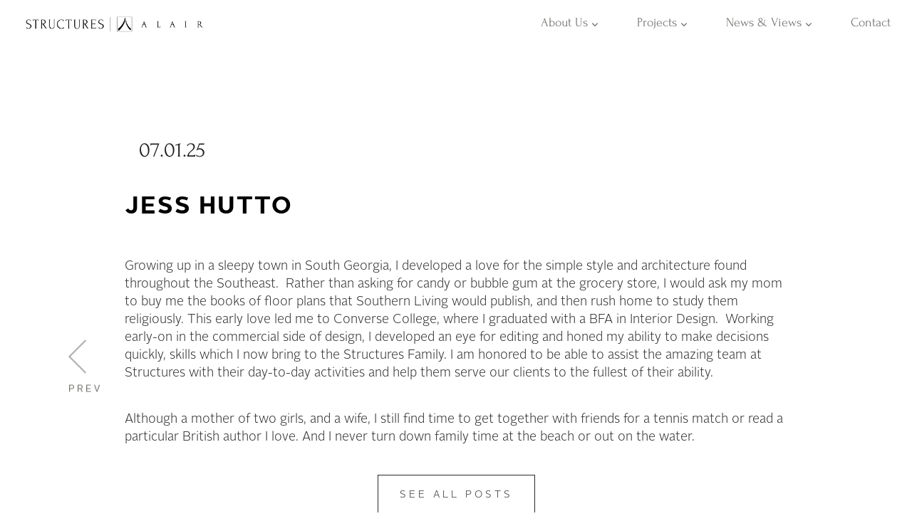

--- FILE ---
content_type: text/html; charset=UTF-8
request_url: https://structures.net/team/jess/
body_size: 8768
content:
<!doctype html>
<html lang="en-US">
<head>
	<meta charset="UTF-8">
	<meta name="robots" content="index, follow">
	<meta name="viewport" content="width=device-width, initial-scale=1, maximum-scale=1">
	<link rel="shortcut icon" type="image/x-icon" href="https://structures.net/wp-content/themes/structures/assets/ico/favicon.ico">
	<!-- MAKE SURE IT WORKS ON IE WITH COMPATIBILITY -->
	<meta http-equiv="X-UA-Compatible" content="IE=edge">
	<title>Jess Hutto - STRUCTURES BUILDING COMPANY</title>
	<meta name='robots' content='index, follow, max-image-preview:large, max-snippet:-1, max-video-preview:-1' />
	<style>img:is([sizes="auto" i], [sizes^="auto," i]) { contain-intrinsic-size: 3000px 1500px }</style>
	
	<!-- This site is optimized with the Yoast SEO plugin v26.8 - https://yoast.com/product/yoast-seo-wordpress/ -->
	<link rel="canonical" href="https://structures.net/team/jess/" />
	<meta property="og:locale" content="en_US" />
	<meta property="og:type" content="article" />
	<meta property="og:title" content="Jess Hutto - STRUCTURES BUILDING COMPANY" />
	<meta property="og:description" content="Growing up in a sleepy town in South Georgia, I developed a love for the simple style and architecture found throughout the Southeast.  Rather than asking for candy or bubble gum at the grocery store, I would ask my mom to buy me the books of floor plans that Southern Living would publish, and then [&hellip;]" />
	<meta property="og:url" content="https://structures.net/team/jess/" />
	<meta property="og:site_name" content="STRUCTURES BUILDING COMPANY" />
	<meta property="article:modified_time" content="2025-07-10T18:06:25+00:00" />
	<meta property="og:image" content="https://structures.net/wp-content/uploads/2017/08/Nov102018-360-17-3.jpg" />
	<meta property="og:image:width" content="466" />
	<meta property="og:image:height" content="535" />
	<meta property="og:image:type" content="image/jpeg" />
	<meta name="twitter:card" content="summary_large_image" />
	<meta name="twitter:label1" content="Est. reading time" />
	<meta name="twitter:data1" content="1 minute" />
	<script type="application/ld+json" class="yoast-schema-graph">{"@context":"https://schema.org","@graph":[{"@type":"WebPage","@id":"https://structures.net/team/jess/","url":"https://structures.net/team/jess/","name":"Jess Hutto - STRUCTURES BUILDING COMPANY","isPartOf":{"@id":"https://structures.net/#website"},"primaryImageOfPage":{"@id":"https://structures.net/team/jess/#primaryimage"},"image":{"@id":"https://structures.net/team/jess/#primaryimage"},"thumbnailUrl":"https://structures.net/wp-content/uploads/2017/08/Nov102018-360-17-3.jpg","datePublished":"2025-07-01T20:13:02+00:00","dateModified":"2025-07-10T18:06:25+00:00","breadcrumb":{"@id":"https://structures.net/team/jess/#breadcrumb"},"inLanguage":"en-US","potentialAction":[{"@type":"ReadAction","target":["https://structures.net/team/jess/"]}]},{"@type":"ImageObject","inLanguage":"en-US","@id":"https://structures.net/team/jess/#primaryimage","url":"https://structures.net/wp-content/uploads/2017/08/Nov102018-360-17-3.jpg","contentUrl":"https://structures.net/wp-content/uploads/2017/08/Nov102018-360-17-3.jpg","width":466,"height":535},{"@type":"BreadcrumbList","@id":"https://structures.net/team/jess/#breadcrumb","itemListElement":[{"@type":"ListItem","position":1,"name":"Home","item":"https://structures.net/"},{"@type":"ListItem","position":2,"name":"Jess Hutto"}]},{"@type":"WebSite","@id":"https://structures.net/#website","url":"https://structures.net/","name":"STRUCTURES BUILDING COMPANY","description":"Custom Home Builder, Charleston, SC","potentialAction":[{"@type":"SearchAction","target":{"@type":"EntryPoint","urlTemplate":"https://structures.net/?s={search_term_string}"},"query-input":{"@type":"PropertyValueSpecification","valueRequired":true,"valueName":"search_term_string"}}],"inLanguage":"en-US"}]}</script>
	<!-- / Yoast SEO plugin. -->


<script type="text/javascript">
/* <![CDATA[ */
window._wpemojiSettings = {"baseUrl":"https:\/\/s.w.org\/images\/core\/emoji\/16.0.1\/72x72\/","ext":".png","svgUrl":"https:\/\/s.w.org\/images\/core\/emoji\/16.0.1\/svg\/","svgExt":".svg","source":{"concatemoji":"https:\/\/structures.net\/wp-includes\/js\/wp-emoji-release.min.js?ver=6.8.3"}};
/*! This file is auto-generated */
!function(s,n){var o,i,e;function c(e){try{var t={supportTests:e,timestamp:(new Date).valueOf()};sessionStorage.setItem(o,JSON.stringify(t))}catch(e){}}function p(e,t,n){e.clearRect(0,0,e.canvas.width,e.canvas.height),e.fillText(t,0,0);var t=new Uint32Array(e.getImageData(0,0,e.canvas.width,e.canvas.height).data),a=(e.clearRect(0,0,e.canvas.width,e.canvas.height),e.fillText(n,0,0),new Uint32Array(e.getImageData(0,0,e.canvas.width,e.canvas.height).data));return t.every(function(e,t){return e===a[t]})}function u(e,t){e.clearRect(0,0,e.canvas.width,e.canvas.height),e.fillText(t,0,0);for(var n=e.getImageData(16,16,1,1),a=0;a<n.data.length;a++)if(0!==n.data[a])return!1;return!0}function f(e,t,n,a){switch(t){case"flag":return n(e,"\ud83c\udff3\ufe0f\u200d\u26a7\ufe0f","\ud83c\udff3\ufe0f\u200b\u26a7\ufe0f")?!1:!n(e,"\ud83c\udde8\ud83c\uddf6","\ud83c\udde8\u200b\ud83c\uddf6")&&!n(e,"\ud83c\udff4\udb40\udc67\udb40\udc62\udb40\udc65\udb40\udc6e\udb40\udc67\udb40\udc7f","\ud83c\udff4\u200b\udb40\udc67\u200b\udb40\udc62\u200b\udb40\udc65\u200b\udb40\udc6e\u200b\udb40\udc67\u200b\udb40\udc7f");case"emoji":return!a(e,"\ud83e\udedf")}return!1}function g(e,t,n,a){var r="undefined"!=typeof WorkerGlobalScope&&self instanceof WorkerGlobalScope?new OffscreenCanvas(300,150):s.createElement("canvas"),o=r.getContext("2d",{willReadFrequently:!0}),i=(o.textBaseline="top",o.font="600 32px Arial",{});return e.forEach(function(e){i[e]=t(o,e,n,a)}),i}function t(e){var t=s.createElement("script");t.src=e,t.defer=!0,s.head.appendChild(t)}"undefined"!=typeof Promise&&(o="wpEmojiSettingsSupports",i=["flag","emoji"],n.supports={everything:!0,everythingExceptFlag:!0},e=new Promise(function(e){s.addEventListener("DOMContentLoaded",e,{once:!0})}),new Promise(function(t){var n=function(){try{var e=JSON.parse(sessionStorage.getItem(o));if("object"==typeof e&&"number"==typeof e.timestamp&&(new Date).valueOf()<e.timestamp+604800&&"object"==typeof e.supportTests)return e.supportTests}catch(e){}return null}();if(!n){if("undefined"!=typeof Worker&&"undefined"!=typeof OffscreenCanvas&&"undefined"!=typeof URL&&URL.createObjectURL&&"undefined"!=typeof Blob)try{var e="postMessage("+g.toString()+"("+[JSON.stringify(i),f.toString(),p.toString(),u.toString()].join(",")+"));",a=new Blob([e],{type:"text/javascript"}),r=new Worker(URL.createObjectURL(a),{name:"wpTestEmojiSupports"});return void(r.onmessage=function(e){c(n=e.data),r.terminate(),t(n)})}catch(e){}c(n=g(i,f,p,u))}t(n)}).then(function(e){for(var t in e)n.supports[t]=e[t],n.supports.everything=n.supports.everything&&n.supports[t],"flag"!==t&&(n.supports.everythingExceptFlag=n.supports.everythingExceptFlag&&n.supports[t]);n.supports.everythingExceptFlag=n.supports.everythingExceptFlag&&!n.supports.flag,n.DOMReady=!1,n.readyCallback=function(){n.DOMReady=!0}}).then(function(){return e}).then(function(){var e;n.supports.everything||(n.readyCallback(),(e=n.source||{}).concatemoji?t(e.concatemoji):e.wpemoji&&e.twemoji&&(t(e.twemoji),t(e.wpemoji)))}))}((window,document),window._wpemojiSettings);
/* ]]> */
</script>
<link rel='stylesheet' id='sbi_styles-css' href='https://structures.net/wp-content/plugins/instagram-feed-pro/css/sbi-styles.min.css?ver=6.9.0' type='text/css' media='all' />
<style id='wp-emoji-styles-inline-css' type='text/css'>

	img.wp-smiley, img.emoji {
		display: inline !important;
		border: none !important;
		box-shadow: none !important;
		height: 1em !important;
		width: 1em !important;
		margin: 0 0.07em !important;
		vertical-align: -0.1em !important;
		background: none !important;
		padding: 0 !important;
	}
</style>
<link rel='stylesheet' id='wp-block-library-css' href='https://structures.net/wp-includes/css/dist/block-library/style.min.css?ver=6.8.3' type='text/css' media='all' />
<style id='classic-theme-styles-inline-css' type='text/css'>
/*! This file is auto-generated */
.wp-block-button__link{color:#fff;background-color:#32373c;border-radius:9999px;box-shadow:none;text-decoration:none;padding:calc(.667em + 2px) calc(1.333em + 2px);font-size:1.125em}.wp-block-file__button{background:#32373c;color:#fff;text-decoration:none}
</style>
<style id='global-styles-inline-css' type='text/css'>
:root{--wp--preset--aspect-ratio--square: 1;--wp--preset--aspect-ratio--4-3: 4/3;--wp--preset--aspect-ratio--3-4: 3/4;--wp--preset--aspect-ratio--3-2: 3/2;--wp--preset--aspect-ratio--2-3: 2/3;--wp--preset--aspect-ratio--16-9: 16/9;--wp--preset--aspect-ratio--9-16: 9/16;--wp--preset--color--black: #000000;--wp--preset--color--cyan-bluish-gray: #abb8c3;--wp--preset--color--white: #ffffff;--wp--preset--color--pale-pink: #f78da7;--wp--preset--color--vivid-red: #cf2e2e;--wp--preset--color--luminous-vivid-orange: #ff6900;--wp--preset--color--luminous-vivid-amber: #fcb900;--wp--preset--color--light-green-cyan: #7bdcb5;--wp--preset--color--vivid-green-cyan: #00d084;--wp--preset--color--pale-cyan-blue: #8ed1fc;--wp--preset--color--vivid-cyan-blue: #0693e3;--wp--preset--color--vivid-purple: #9b51e0;--wp--preset--gradient--vivid-cyan-blue-to-vivid-purple: linear-gradient(135deg,rgba(6,147,227,1) 0%,rgb(155,81,224) 100%);--wp--preset--gradient--light-green-cyan-to-vivid-green-cyan: linear-gradient(135deg,rgb(122,220,180) 0%,rgb(0,208,130) 100%);--wp--preset--gradient--luminous-vivid-amber-to-luminous-vivid-orange: linear-gradient(135deg,rgba(252,185,0,1) 0%,rgba(255,105,0,1) 100%);--wp--preset--gradient--luminous-vivid-orange-to-vivid-red: linear-gradient(135deg,rgba(255,105,0,1) 0%,rgb(207,46,46) 100%);--wp--preset--gradient--very-light-gray-to-cyan-bluish-gray: linear-gradient(135deg,rgb(238,238,238) 0%,rgb(169,184,195) 100%);--wp--preset--gradient--cool-to-warm-spectrum: linear-gradient(135deg,rgb(74,234,220) 0%,rgb(151,120,209) 20%,rgb(207,42,186) 40%,rgb(238,44,130) 60%,rgb(251,105,98) 80%,rgb(254,248,76) 100%);--wp--preset--gradient--blush-light-purple: linear-gradient(135deg,rgb(255,206,236) 0%,rgb(152,150,240) 100%);--wp--preset--gradient--blush-bordeaux: linear-gradient(135deg,rgb(254,205,165) 0%,rgb(254,45,45) 50%,rgb(107,0,62) 100%);--wp--preset--gradient--luminous-dusk: linear-gradient(135deg,rgb(255,203,112) 0%,rgb(199,81,192) 50%,rgb(65,88,208) 100%);--wp--preset--gradient--pale-ocean: linear-gradient(135deg,rgb(255,245,203) 0%,rgb(182,227,212) 50%,rgb(51,167,181) 100%);--wp--preset--gradient--electric-grass: linear-gradient(135deg,rgb(202,248,128) 0%,rgb(113,206,126) 100%);--wp--preset--gradient--midnight: linear-gradient(135deg,rgb(2,3,129) 0%,rgb(40,116,252) 100%);--wp--preset--font-size--small: 13px;--wp--preset--font-size--medium: 20px;--wp--preset--font-size--large: 36px;--wp--preset--font-size--x-large: 42px;--wp--preset--spacing--20: 0.44rem;--wp--preset--spacing--30: 0.67rem;--wp--preset--spacing--40: 1rem;--wp--preset--spacing--50: 1.5rem;--wp--preset--spacing--60: 2.25rem;--wp--preset--spacing--70: 3.38rem;--wp--preset--spacing--80: 5.06rem;--wp--preset--shadow--natural: 6px 6px 9px rgba(0, 0, 0, 0.2);--wp--preset--shadow--deep: 12px 12px 50px rgba(0, 0, 0, 0.4);--wp--preset--shadow--sharp: 6px 6px 0px rgba(0, 0, 0, 0.2);--wp--preset--shadow--outlined: 6px 6px 0px -3px rgba(255, 255, 255, 1), 6px 6px rgba(0, 0, 0, 1);--wp--preset--shadow--crisp: 6px 6px 0px rgba(0, 0, 0, 1);}:where(.is-layout-flex){gap: 0.5em;}:where(.is-layout-grid){gap: 0.5em;}body .is-layout-flex{display: flex;}.is-layout-flex{flex-wrap: wrap;align-items: center;}.is-layout-flex > :is(*, div){margin: 0;}body .is-layout-grid{display: grid;}.is-layout-grid > :is(*, div){margin: 0;}:where(.wp-block-columns.is-layout-flex){gap: 2em;}:where(.wp-block-columns.is-layout-grid){gap: 2em;}:where(.wp-block-post-template.is-layout-flex){gap: 1.25em;}:where(.wp-block-post-template.is-layout-grid){gap: 1.25em;}.has-black-color{color: var(--wp--preset--color--black) !important;}.has-cyan-bluish-gray-color{color: var(--wp--preset--color--cyan-bluish-gray) !important;}.has-white-color{color: var(--wp--preset--color--white) !important;}.has-pale-pink-color{color: var(--wp--preset--color--pale-pink) !important;}.has-vivid-red-color{color: var(--wp--preset--color--vivid-red) !important;}.has-luminous-vivid-orange-color{color: var(--wp--preset--color--luminous-vivid-orange) !important;}.has-luminous-vivid-amber-color{color: var(--wp--preset--color--luminous-vivid-amber) !important;}.has-light-green-cyan-color{color: var(--wp--preset--color--light-green-cyan) !important;}.has-vivid-green-cyan-color{color: var(--wp--preset--color--vivid-green-cyan) !important;}.has-pale-cyan-blue-color{color: var(--wp--preset--color--pale-cyan-blue) !important;}.has-vivid-cyan-blue-color{color: var(--wp--preset--color--vivid-cyan-blue) !important;}.has-vivid-purple-color{color: var(--wp--preset--color--vivid-purple) !important;}.has-black-background-color{background-color: var(--wp--preset--color--black) !important;}.has-cyan-bluish-gray-background-color{background-color: var(--wp--preset--color--cyan-bluish-gray) !important;}.has-white-background-color{background-color: var(--wp--preset--color--white) !important;}.has-pale-pink-background-color{background-color: var(--wp--preset--color--pale-pink) !important;}.has-vivid-red-background-color{background-color: var(--wp--preset--color--vivid-red) !important;}.has-luminous-vivid-orange-background-color{background-color: var(--wp--preset--color--luminous-vivid-orange) !important;}.has-luminous-vivid-amber-background-color{background-color: var(--wp--preset--color--luminous-vivid-amber) !important;}.has-light-green-cyan-background-color{background-color: var(--wp--preset--color--light-green-cyan) !important;}.has-vivid-green-cyan-background-color{background-color: var(--wp--preset--color--vivid-green-cyan) !important;}.has-pale-cyan-blue-background-color{background-color: var(--wp--preset--color--pale-cyan-blue) !important;}.has-vivid-cyan-blue-background-color{background-color: var(--wp--preset--color--vivid-cyan-blue) !important;}.has-vivid-purple-background-color{background-color: var(--wp--preset--color--vivid-purple) !important;}.has-black-border-color{border-color: var(--wp--preset--color--black) !important;}.has-cyan-bluish-gray-border-color{border-color: var(--wp--preset--color--cyan-bluish-gray) !important;}.has-white-border-color{border-color: var(--wp--preset--color--white) !important;}.has-pale-pink-border-color{border-color: var(--wp--preset--color--pale-pink) !important;}.has-vivid-red-border-color{border-color: var(--wp--preset--color--vivid-red) !important;}.has-luminous-vivid-orange-border-color{border-color: var(--wp--preset--color--luminous-vivid-orange) !important;}.has-luminous-vivid-amber-border-color{border-color: var(--wp--preset--color--luminous-vivid-amber) !important;}.has-light-green-cyan-border-color{border-color: var(--wp--preset--color--light-green-cyan) !important;}.has-vivid-green-cyan-border-color{border-color: var(--wp--preset--color--vivid-green-cyan) !important;}.has-pale-cyan-blue-border-color{border-color: var(--wp--preset--color--pale-cyan-blue) !important;}.has-vivid-cyan-blue-border-color{border-color: var(--wp--preset--color--vivid-cyan-blue) !important;}.has-vivid-purple-border-color{border-color: var(--wp--preset--color--vivid-purple) !important;}.has-vivid-cyan-blue-to-vivid-purple-gradient-background{background: var(--wp--preset--gradient--vivid-cyan-blue-to-vivid-purple) !important;}.has-light-green-cyan-to-vivid-green-cyan-gradient-background{background: var(--wp--preset--gradient--light-green-cyan-to-vivid-green-cyan) !important;}.has-luminous-vivid-amber-to-luminous-vivid-orange-gradient-background{background: var(--wp--preset--gradient--luminous-vivid-amber-to-luminous-vivid-orange) !important;}.has-luminous-vivid-orange-to-vivid-red-gradient-background{background: var(--wp--preset--gradient--luminous-vivid-orange-to-vivid-red) !important;}.has-very-light-gray-to-cyan-bluish-gray-gradient-background{background: var(--wp--preset--gradient--very-light-gray-to-cyan-bluish-gray) !important;}.has-cool-to-warm-spectrum-gradient-background{background: var(--wp--preset--gradient--cool-to-warm-spectrum) !important;}.has-blush-light-purple-gradient-background{background: var(--wp--preset--gradient--blush-light-purple) !important;}.has-blush-bordeaux-gradient-background{background: var(--wp--preset--gradient--blush-bordeaux) !important;}.has-luminous-dusk-gradient-background{background: var(--wp--preset--gradient--luminous-dusk) !important;}.has-pale-ocean-gradient-background{background: var(--wp--preset--gradient--pale-ocean) !important;}.has-electric-grass-gradient-background{background: var(--wp--preset--gradient--electric-grass) !important;}.has-midnight-gradient-background{background: var(--wp--preset--gradient--midnight) !important;}.has-small-font-size{font-size: var(--wp--preset--font-size--small) !important;}.has-medium-font-size{font-size: var(--wp--preset--font-size--medium) !important;}.has-large-font-size{font-size: var(--wp--preset--font-size--large) !important;}.has-x-large-font-size{font-size: var(--wp--preset--font-size--x-large) !important;}
:where(.wp-block-post-template.is-layout-flex){gap: 1.25em;}:where(.wp-block-post-template.is-layout-grid){gap: 1.25em;}
:where(.wp-block-columns.is-layout-flex){gap: 2em;}:where(.wp-block-columns.is-layout-grid){gap: 2em;}
:root :where(.wp-block-pullquote){font-size: 1.5em;line-height: 1.6;}
</style>
<link rel='stylesheet' id='customfirststyle-css' href='https://structures.net/wp-content/themes/structures/assets/css/first-style.css?ver=1.0.0' type='text/css' media='all' />
<script type="text/javascript" src="https://structures.net/wp-includes/js/jquery/jquery.min.js?ver=3.7.1" id="jquery-core-js"></script>
<script type="text/javascript" src="https://structures.net/wp-includes/js/jquery/jquery-migrate.min.js?ver=3.4.1" id="jquery-migrate-js"></script>
<link rel="https://api.w.org/" href="https://structures.net/wp-json/" /><link rel="EditURI" type="application/rsd+xml" title="RSD" href="https://structures.net/xmlrpc.php?rsd" />
<link rel='shortlink' href='https://structures.net/?p=16434' />
<link rel="alternate" title="oEmbed (JSON)" type="application/json+oembed" href="https://structures.net/wp-json/oembed/1.0/embed?url=https%3A%2F%2Fstructures.net%2Fteam%2Fjess%2F" />
<link rel="alternate" title="oEmbed (XML)" type="text/xml+oembed" href="https://structures.net/wp-json/oembed/1.0/embed?url=https%3A%2F%2Fstructures.net%2Fteam%2Fjess%2F&#038;format=xml" />
<link rel="icon" href="https://structures.net/wp-content/uploads/2025/09/cropped-Fav-icon-structures-32x32.png" sizes="32x32" />
<link rel="icon" href="https://structures.net/wp-content/uploads/2025/09/cropped-Fav-icon-structures-192x192.png" sizes="192x192" />
<link rel="apple-touch-icon" href="https://structures.net/wp-content/uploads/2025/09/cropped-Fav-icon-structures-180x180.png" />
<meta name="msapplication-TileImage" content="https://structures.net/wp-content/uploads/2025/09/cropped-Fav-icon-structures-270x270.png" />
	<script src="https://cdnjs.cloudflare.com/ajax/libs/gsap/3.12.2/gsap.min.js"></script>
    <script src="https://cdnjs.cloudflare.com/ajax/libs/gsap/3.12.2/ScrollTrigger.min.js"></script>
	<!-- Google Tag Manager -->
	<script>(function(w,d,s,l,i){w[l]=w[l]||[];w[l].push({'gtm.start':
				new Date().getTime(),event:'gtm.js'});var f=d.getElementsByTagName(s)[0],
			j=d.createElement(s),dl=l!='dataLayer'?'&l='+l:'';j.async=true;j.src=
			'https://www.googletagmanager.com/gtm.js?id='+i+dl;f.parentNode.insertBefore(j,f);
		})(window,document,'script','dataLayer','GTM-W4DBP4Z');</script>
	<!-- End Google Tag Manager -->
	<!-- Local Business Schema Markup -->
	<script type="application/ld+json">
	{
		"@context": "https://schema.org",
		"@type": "LocalBusiness",
		"name": "Structures Building Company",
		"image": "https://structures.net/wp-content/themes/structures/assets/img/logo-big.png",
		"@id": "https://structures.net",
		"url": "https://structures.net",
		"telephone": "+18438566901",
		"address": {
		"@type": "PostalAddress",
		"streetAddress": "875 Coleman Boulevard",
		"addressLocality": "Mount Pleasant",
		"addressRegion": "SC",
		"postalCode": "29464",
		"addressCountry": "US"
		}
	}
	</script>
	<!-- End Local Business Schema Markup -->
</head>
	
<div class="menu scroll">
	<div class="container">
		<a class="logo-nav" href="/" title="Structures Homepage">
			<img src="https://structures.net/wp-content/themes/structures/assets/img/logo-big.png" alt="Structures Building Co." />
		</a>
		<a class="navigation" href="##" title="Mobile Nav Toggle">
			<span class="bar"></span>
			<span class="bar"></span>
			<span class="bar"></span>
			&nbsp;
			<span class="txt"></span>
		</a>
		<ul id="menu-main-menu" class="list-inline main-nav"><li id="menu-item-16107" class="menu-item menu-item-type-post_type menu-item-object-page menu-item-has-children dad menu-item-16107"><a href="https://structures.net/our-story/">About Us&nbsp;<i class="fa fa-angle-down"></i></a>
<ul class="list-unstyled submenu depth_0">
	<li id="menu-item-18491" class="menu-item menu-item-type-post_type menu-item-object-page menu-item-18491"><a href="https://structures.net/our-story/">Our story</a></li>
	<li id="menu-item-18506" class="menu-item menu-item-type-post_type menu-item-object-page menu-item-18506"><a href="https://structures.net/our-process/">Our process</a></li>
	<li id="menu-item-18505" class="menu-item menu-item-type-post_type menu-item-object-page menu-item-18505"><a href="https://structures.net/our-services/">Our services</a></li>
	<li id="menu-item-18495" class="menu-item menu-item-type-post_type menu-item-object-page menu-item-18495"><a href="https://structures.net/partners/">Partners</a></li>
</ul>
</li>
<li id="menu-item-18492" class="menu-item menu-item-type-post_type menu-item-object-page menu-item-has-children dad menu-item-18492"><a href="https://structures.net/our-homes/">Projects&nbsp;<i class="fa fa-angle-down"></i></a>
<ul class="list-unstyled submenu depth_0">
	<li id="menu-item-16108" class="menu-item menu-item-type-post_type menu-item-object-page menu-item-16108"><a href="https://structures.net/our-homes/">Our homes</a></li>
	<li id="menu-item-18509" class="menu-item menu-item-type-post_type menu-item-object-page menu-item-18509"><a href="https://structures.net/where-we-build/">Where we build</a></li>
</ul>
</li>
<li id="menu-item-18493" class="menu-item menu-item-type-post_type menu-item-object-page menu-item-has-children dad menu-item-18493"><a href="https://structures.net/blog/">News &amp; Views&nbsp;<i class="fa fa-angle-down"></i></a>
<ul class="list-unstyled submenu depth_0">
	<li id="menu-item-18494" class="menu-item menu-item-type-post_type menu-item-object-page menu-item-18494"><a href="https://structures.net/blog/">Blog</a></li>
	<li id="menu-item-16106" class="menu-item menu-item-type-post_type menu-item-object-page menu-item-16106"><a href="https://structures.net/press-and-awards/">Press &#038; Awards</a></li>
</ul>
</li>
<li id="menu-item-16105" class="menu-item menu-item-type-post_type menu-item-object-page menu-item-16105"><a href="https://structures.net/contact/">Contact</a></li>
</ul>	</div>
</div>
<div class="navigation-overlay">
	<ul id="menu-main-menu-1" class="list-unstyled"><li class="menu-item menu-item-type-post_type menu-item-object-page menu-item-has-children dad menu-item-16107"><a href="https://structures.net/our-story/">About Us&nbsp;<i class="fa fa-angle-down"></i></a>
<ul class="list-unstyled submenu depth_0">
	<li class="menu-item menu-item-type-post_type menu-item-object-page menu-item-18491"><a href="https://structures.net/our-story/">Our story</a></li>
	<li class="menu-item menu-item-type-post_type menu-item-object-page menu-item-18506"><a href="https://structures.net/our-process/">Our process</a></li>
	<li class="menu-item menu-item-type-post_type menu-item-object-page menu-item-18505"><a href="https://structures.net/our-services/">Our services</a></li>
	<li class="menu-item menu-item-type-post_type menu-item-object-page menu-item-18495"><a href="https://structures.net/partners/">Partners</a></li>
</ul>
</li>
<li class="menu-item menu-item-type-post_type menu-item-object-page menu-item-has-children dad menu-item-18492"><a href="https://structures.net/our-homes/">Projects&nbsp;<i class="fa fa-angle-down"></i></a>
<ul class="list-unstyled submenu depth_0">
	<li class="menu-item menu-item-type-post_type menu-item-object-page menu-item-16108"><a href="https://structures.net/our-homes/">Our homes</a></li>
	<li class="menu-item menu-item-type-post_type menu-item-object-page menu-item-18509"><a href="https://structures.net/where-we-build/">Where we build</a></li>
</ul>
</li>
<li class="menu-item menu-item-type-post_type menu-item-object-page menu-item-has-children dad menu-item-18493"><a href="https://structures.net/blog/">News &amp; Views&nbsp;<i class="fa fa-angle-down"></i></a>
<ul class="list-unstyled submenu depth_0">
	<li class="menu-item menu-item-type-post_type menu-item-object-page menu-item-18494"><a href="https://structures.net/blog/">Blog</a></li>
	<li class="menu-item menu-item-type-post_type menu-item-object-page menu-item-16106"><a href="https://structures.net/press-and-awards/">Press &#038; Awards</a></li>
</ul>
</li>
<li class="menu-item menu-item-type-post_type menu-item-object-page menu-item-16105"><a href="https://structures.net/contact/">Contact</a></li>
</ul></div>
<div class="page">
<!-- Google Tag Manager (noscript) -->
<noscript><iframe src="https://www.googletagmanager.com/ns.html?id=GTM-W4DBP4Z"
					height="0" width="0" style="display:none;visibility:hidden"></iframe></noscript>
<!-- End Google Tag Manager (noscript) --><!-- Interior Header -->
<div class="interior-header variation"></div>
<div class="default-section article-page section-light blog-post-details scroll">
<div class="container">
	<div class="section-heading">
		<h2>07.01.25</h2>
	</div>
	<div class="article-content">

		<h1>Jess Hutto</h1>
		<p>Growing up in a sleepy town in South Georgia, I developed a love for the simple style and architecture found throughout the Southeast.  Rather than asking for candy or bubble gum at the grocery store, I would ask my mom to buy me the books of floor plans that Southern Living would publish, and then rush home to study them religiously. This early love led me to Converse College, where I graduated with a BFA in Interior Design.  Working early-on in the commercial side of design, I developed an eye for editing and honed my ability to make decisions quickly, skills which I now bring to the Structures Family. I am honored to be able to assist the amazing team at Structures with their day-to-day activities and help them serve our clients to the fullest of their ability.</p>
<p>Although a mother of two girls, and a wife, I still find time to get together with friends for a tennis match or read a particular British author I love. And I never turn down family time at the beach or out on the water.</p>
		
		<!--<div class="row">
			<div class="col-sm-4">
				<span class="square-thumb" style="background-image: url('https://structures.net/wp-content/uploads/2017/08/Nov102018-360-17-3.jpg')"></span>
			</div>
			<div class="col-sm-8">
				<h1></h1>
							</div>
		</div>-->
	
	</div>
	<div class="text-center">
		<a href="/news" class="btn-layout">See All Posts</a>
	</div>
                        <a href="https://structures.net/team/sara-koenig/" class="nav-left"></a>    </div>
    </div>
<script type="text/javascript">
jQuery(function($){
	//======== Menu Behavior ==============//
	arrowScroll();
	arrowsTop();
	var topPosition = 0;
	$(window).scroll(function () {
		arrowScroll();
	});
	$(window).resize(function () {
		arrowsTop();
	});

	function arrowScroll() {
		topPosition = $(window).scrollTop();
		var topFleet = $('.default-section').offset().top;

		if (topPosition > topFleet) {
			$('.nav-left').addClass('actived');
			$('.nav-right').addClass('actived')
		} else {
			$('.nav-left').removeClass('actived');
			$('.nav-right').removeClass('actived')
		}
	}

	function arrowsTop() {
		$('.article-page').find('.nav-left').css('top', $(window).height()/2);
		$('.article-page').find('.nav-right').css('top', $(window).height()/2);
	}
});
</script>
<!-- Grid Mosaic -->
<link rel="stylesheet" type="text/css" href="https://structures.net/wp-content/themes/structures/assets/js/grid/css/component.css">
<script src="https://structures.net/wp-content/themes/structures/assets/js/grid/js/masonry.pkgd.min.js"></script>
<script src='https://structures.net/wp-content/themes/structures/assets/js/modernizr.min.js'></script>
<script src="https://structures.net/wp-content/themes/structures/assets/js/grid/js/imagesloaded.js"></script>
<script src="https://structures.net/wp-content/themes/structures/assets/js/grid/js/classie.js"></script>
<script src="https://structures.net/wp-content/themes/structures/assets/js/grid/js/AnimOnScroll.js"></script>
<script type="text/javascript">
	jQuery(document).ready(function($){
		new AnimOnScroll(document.getElementById('grid'), {
			minDuration : 0.4,
			maxDuration : 0.7,
			viewportFactor : 0.2
		});
	});
</script>

<link rel="stylesheet" href="https://cdn.jsdelivr.net/npm/@fancyapps/ui@6.0/dist/fancybox/fancybox.css" />
<script src="https://cdn.jsdelivr.net/npm/@fancyapps/ui@6.0/dist/fancybox/fancybox.umd.js"></script>
<script type="text/javascript">
	Fancybox.bind("[data-fancybox]", {
        // Your custom options
      });
</script>

<footer>
	<div class="footer scroll">
		<div class="container">
			<div class="bento-box columns-even">
				<div class="col">
					<a class="logo-nav" href="/" title="Structures Homepage">
						<img src="https://structures.net/wp-content/themes/structures/assets/img/logo-big.png" alt="Structures Building Co." />
					</a>
				</div>
				<div class="col">
					<ul class="fa-ul">
						<li><span class="fa-li"><i class="fa fa-phone" aria-hidden="true"></i></span><a href="tel:8438566901" title="">(843) 856-6901</a></li>
						<li><span class="fa-li"><i class="fa fa-envelope" aria-hidden="true"></i></span><a href="mailto:info@structures.net" title="">info@structures.net</a></li>
					</ul>
				</div>
				<div class="col">
					<ul class="fa-ul">
						<li><span class="fa-li"><i class="fa-solid fa-map-marker-alt" aria-hidden="true"></i></span><a href="https://maps.app.goo.gl/52A4ccg2U1MqatTaA" title="" target="_blank">875&nbsp;Coleman&nbsp;Boulevard<br>Mount&nbsp;Pleasant,&nbsp;SC&nbsp;29464</a></li>
					</ul>
				</div>
				<div class="col">
					<a href="https://www.guildquality.com/structures" target="_blank" class="guild"></a>
				</div>
				<div class="col">
					<ul id="menu-social-icons" class="list-inline social-nav"><li id="menu-item-18510" class="menu-item menu-item-type-custom menu-item-object-custom menu-item-18510"><a href="https://www.instagram.com/structuresalair/?hl=en"><i class="fa-brands fa-instagram"></i></a></li>
<li id="menu-item-18511" class="menu-item menu-item-type-custom menu-item-object-custom menu-item-18511"><a href="https://www.facebook.com/p/Structures-Building-Company-100063692674366/"><i class="fa-brands fa-facebook"></i></a></li>
<li id="menu-item-18512" class="menu-item menu-item-type-custom menu-item-object-custom menu-item-18512"><a href="https://www.google.com/maps/place/Structures+%7C+Alair/data=!4m2!3m1!1s0x0:0xb3fc7d51231b99d3?sa=X&amp;ved=1t:2428&amp;ictx=111"><i class="fa-brands fa-google"></i></a></li>
</ul>				</div>
			</div>
			<div class="footer-navs columns-even">
				<div class="col">
					<h2>Quicklinks</h2>
					<ul id="menu-footer-quicklinks" class="list-unstyled"><li id="menu-item-18513" class="menu-item menu-item-type-post_type menu-item-object-page menu-item-home menu-item-18513"><a href="https://structures.net/">Home</a></li>
<li id="menu-item-18514" class="menu-item menu-item-type-post_type menu-item-object-page menu-item-18514"><a href="https://structures.net/contact/">Contact</a></li>
<li id="menu-item-18516" class="menu-item menu-item-type-post_type menu-item-object-page menu-item-18516"><a href="https://structures.net/terms-conditions/">Terms &amp; Conditions</a></li>
<li id="menu-item-18519" class="menu-item menu-item-type-post_type menu-item-object-page menu-item-18519"><a href="https://structures.net/privacy-policy/">Privacy policy</a></li>
</ul>				</div>
				<div class="col">
					<h2>Why Structures</h2>
					<ul id="menu-footer-why-structures" class="list-unstyled"><li id="menu-item-18524" class="menu-item menu-item-type-post_type menu-item-object-page menu-item-18524"><a href="https://structures.net/our-story/">Our story</a></li>
<li id="menu-item-18522" class="menu-item menu-item-type-post_type menu-item-object-page menu-item-18522"><a href="https://structures.net/our-process/">Our process</a></li>
<li id="menu-item-18521" class="menu-item menu-item-type-post_type menu-item-object-page menu-item-18521"><a href="https://structures.net/our-services/">Our services</a></li>
<li id="menu-item-18523" class="menu-item menu-item-type-post_type menu-item-object-page menu-item-18523"><a href="https://structures.net/partners/">Partners</a></li>
</ul>				</div>
				<div class="col">
					<h2>Projects</h2>
					<ul id="menu-footer-projects" class="list-unstyled"><li id="menu-item-18526" class="menu-item menu-item-type-post_type menu-item-object-page menu-item-18526"><a href="https://structures.net/our-homes/">Our homes</a></li>
<li id="menu-item-18525" class="menu-item menu-item-type-post_type menu-item-object-page menu-item-18525"><a href="https://structures.net/where-we-build/">Where we build</a></li>
</ul>				</div>
				<div class="col">
					<h2>News & Views</h2>
					<ul id="menu-footer-news-views" class="list-unstyled"><li id="menu-item-18527" class="menu-item menu-item-type-post_type menu-item-object-page menu-item-18527"><a href="https://structures.net/blog/">News &amp; Views</a></li>
<li id="menu-item-18528" class="menu-item menu-item-type-post_type menu-item-object-page menu-item-18528"><a href="https://structures.net/press-and-awards/">Press &#038; Awards</a></li>
</ul>				</div>
			</div>
			<p>&copy; 2026 Structures Building Company. All Rights Reserved.</p>
		</div>
	</div>
</footer>
</div> <!-- page fim !-->

</body>
<script>
jQuery(function($){
	$(window).load(function() {
		scrollParallax($('.parallax-section').toArray());
	});
	$(window).resize(function() {
		scrollParallax($('.parallax-section').toArray());
	});
	$(document).ready(function() {
		scrollParallax($('.parallax-section').toArray());
	});
	$(window).scroll(function() {
		scrollParallax($('.parallax-section').toArray());
	});
	function scrollParallax($section) {
		$($section).each(function(){
			$(this).find('span.parallax').css('height', $(window).outerHeight());
			$(this).find('span.parallax').css('top', ($(window).scrollTop() - $(this).offset().top));
		});
	}
});
gsap.registerPlugin(ScrollTrigger);
const timelineLines = document.querySelectorAll('.scroll');
timelineLines.forEach(elem => {
	ScrollTrigger.create({
		trigger: elem,
		start: 'top 80%',
		toggleClass: { targets: elem, className: 'ready' },
		once: true
	});
});
</script>
<script type="speculationrules">
{"prefetch":[{"source":"document","where":{"and":[{"href_matches":"\/*"},{"not":{"href_matches":["\/wp-*.php","\/wp-admin\/*","\/wp-content\/uploads\/*","\/wp-content\/*","\/wp-content\/plugins\/*","\/wp-content\/themes\/structures\/*","\/*\\?(.+)"]}},{"not":{"selector_matches":"a[rel~=\"nofollow\"]"}},{"not":{"selector_matches":".no-prefetch, .no-prefetch a"}}]},"eagerness":"conservative"}]}
</script>
<!-- Custom Feeds for Instagram JS -->
<script type="text/javascript">
var sbiajaxurl = "https://structures.net/wp-admin/admin-ajax.php";

</script>
<link rel='stylesheet' id='fonts-css' href='https://structures.net/wp-content/themes/structures/assets/fontawesome-pro/css/all.min.css?ver=3.3.6' type='text/css' media='all' />
<script type="text/javascript" src="https://structures.net/wp-content/themes/structures/assets/js/cnm-common.js?ver=1.0.0" id="cnmcommon-js"></script>
<style>
.section-light {
    background-color: #FFF;
}
	</style>